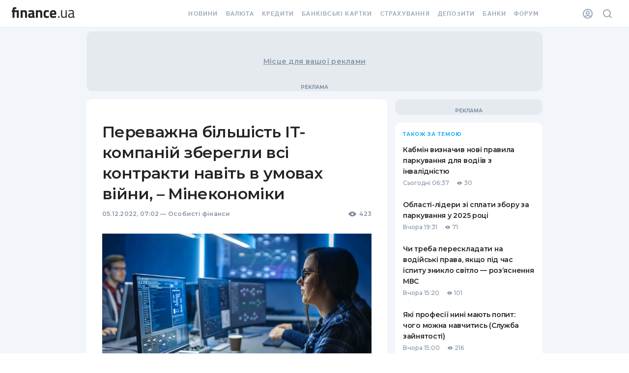

--- FILE ---
content_type: application/javascript; charset=UTF-8
request_url: https://news.finance.ua/_next/static/FoSXc2dzJX_9Iuc0Cyy-v/_buildManifest.js
body_size: -180
content:
self.__BUILD_MANIFEST=function(s,c,e,a,r){return{__rewrites:{beforeFiles:[],afterFiles:[{source:"/rss"},{source:"/ru/rss"},{source:"/ua/rss"},{source:"/robots.txt"},{source:"/:url(sitemap.*)"}],fallback:[]},"/":[s,e,a,c,r,"static/chunks/pages/index-0b007edb1491d778.js"],"/_error":[s,c,"static/chunks/pages/_error-c57795f63fcb95ea.js"],"/[...slug]":[s,e,a,c,r,"static/chunks/pages/[...slug]-a120a9043dc7882a.js"],sortedPages:["/","/_app","/_error","/[...slug]"]}}("static/chunks/708-4d972e2d40b2d9a7.js","static/chunks/677-4866375147aeae81.js","static/css/7b8c9d0b782a3b10.css","static/chunks/979-4cc7f35240f4ad66.js","static/chunks/42-dc72c2c01792b92b.js"),self.__BUILD_MANIFEST_CB&&self.__BUILD_MANIFEST_CB();

--- FILE ---
content_type: application/javascript
request_url: https://forum.finance.ua/xarticles.php?params%5Btype%5D=news&params%5Buuid%5D=&params%5BtopicId%5D=0&method=getPosts&_=1769756317217&callback=Zepto1769756316034
body_size: -225
content:
Zepto1769756316034({"code":-32605,"message":"OLD_ARTICLE"})